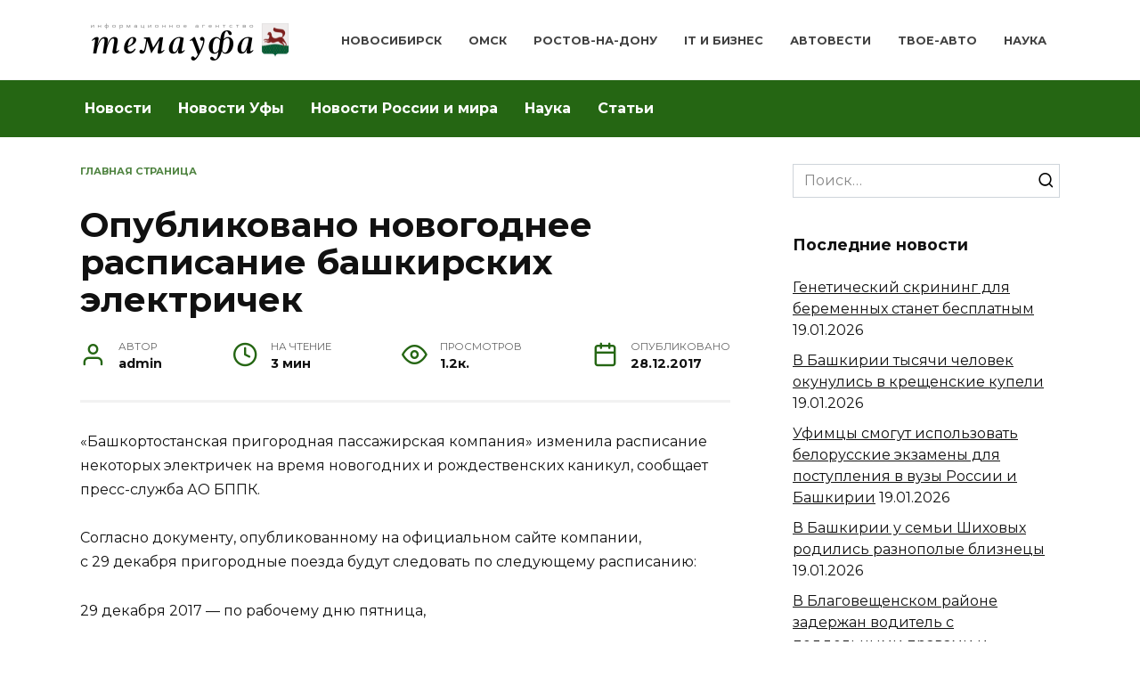

--- FILE ---
content_type: text/html; charset=UTF-8
request_url: https://temaufa.ru/news/transport-news/opublikovano-novogodnee-raspisanie-45882/
body_size: 8250
content:
<!doctype html>
<html lang="ru-RU">
<head>
	<meta charset="UTF-8">
	<meta name="viewport" content="width=device-width, initial-scale=1">

	<meta name='robots' content='index, follow, max-image-preview:large, max-snippet:-1, max-video-preview:-1' />

	<title>Опубликовано новогоднее расписание башкирских электричек - TemaUfa | Новости Уфы и Башкортостана</title>
	<link rel="canonical" href="https://temaufa.ru/news/transport-news/opublikovano-novogodnee-raspisanie-45882/" />
	<meta property="og:locale" content="ru_RU" />
	<meta property="og:type" content="article" />
	<meta property="og:title" content="Опубликовано новогоднее расписание башкирских электричек - TemaUfa | Новости Уфы и Башкортостана" />
	<meta property="og:description" content="&laquo;Башкортостанская пригородная пассажирская компания&raquo; изменила расписание некоторых электричек на&nbsp;время новогодних и&nbsp;рождественских каникул, сообщает пресс-служба АО&nbsp;БППК. Согласно документу, опубликованному на&nbsp;официальном сайте компании, с&nbsp;29&nbsp;декабря пригородные поезда будут следовать по&nbsp;следующему расписанию: 29&nbsp;декабря 2017&nbsp;&mdash; по&nbsp;рабочему дню пятница, 30, 31&nbsp;декабря 2017&nbsp;г., 01,02,03,04,05,06,07 января 2018&nbsp;г. &mdash;&nbsp;по&nbsp;выходному дню суббота, 08&nbsp;января 2018&nbsp;г. &mdash;&nbsp;по&nbsp;выходному дню воскресенье, 09&nbsp;января 2018&nbsp;г. &mdash;&nbsp;по&nbsp;рабочему дню понедельник. 29,30,31 декабря 2017&nbsp;г., [&hellip;]" />
	<meta property="og:url" content="https://temaufa.ru/news/transport-news/opublikovano-novogodnee-raspisanie-45882/" />
	<meta property="og:site_name" content="TemaUfa | Новости Уфы и Башкортостана" />
	<meta property="article:published_time" content="2017-12-28T05:21:00+00:00" />
	<meta property="article:modified_time" content="2021-07-01T02:21:54+00:00" />
	<meta property="og:image" content="https://temaufa.ru/wp-content/uploads/2021/07/14bfbd750e09f8986d7aa428c501edc7.jpg" />
	<meta property="og:image:width" content="670" />
	<meta property="og:image:height" content="378" />
	<meta name="twitter:card" content="summary_large_image" />
	<meta name="twitter:label1" content="Написано автором" />
	<meta name="twitter:data1" content="admin" />
	<meta name="twitter:label2" content="Примерное время для чтения" />
	<meta name="twitter:data2" content="1 минута" />


<link rel="alternate" type="application/rss+xml" title="TemaUfa | Новости Уфы и Башкортостана &raquo; Лента комментариев к &laquo;Опубликовано новогоднее расписание башкирских электричек&raquo;" href="https://temaufa.ru/news/transport-news/opublikovano-novogodnee-raspisanie-45882/feed/" />
<link rel='stylesheet' id='wp-block-library-css'  href='https://temaufa.ru/wp-includes/css/dist/block-library/style.min.css'  media='all' />
<link rel='stylesheet' id='wp-block-library-theme-css'  href='https://temaufa.ru/wp-includes/css/dist/block-library/theme.min.css'  media='all' />
<link rel='stylesheet' id='google-fonts-css'  href='https://fonts.googleapis.com/css?family=Montserrat%3A400%2C400i%2C700&#038;subset=cyrillic&#038;display=swap'  media='all' />
<link rel='stylesheet' id='reboot-style-css'  href='https://temaufa.ru/wp-content/themes/reboot/assets/css/style.min.css'  media='all' />
<script  src='https://temaufa.ru/wp-includes/js/jquery/jquery.min.js' id='jquery-core-js'></script>
<script  src='https://temaufa.ru/wp-includes/js/jquery/jquery-migrate.min.js' id='jquery-migrate-js'></script>
<style>.pseudo-clearfy-link { color: #008acf; cursor: pointer;}.pseudo-clearfy-link:hover { text-decoration: none;}</style><link rel="preload" href="https://temaufa.ru/wp-content/themes/reboot/assets/fonts/wpshop-core.ttf" as="font" crossorigin><link rel="preload" href="https://temaufa.ru/wp-content/uploads/2021/07/14bfbd750e09f8986d7aa428c501edc7.jpg" as="image" crossorigin>
    <style>::selection, .card-slider__category, .card-slider-container .swiper-pagination-bullet-active, .post-card--grid .post-card__thumbnail:before, .post-card:not(.post-card--small) .post-card__thumbnail a:before, .post-card:not(.post-card--small) .post-card__category,  .post-box--high .post-box__category span, .post-box--wide .post-box__category span, .page-separator, .pagination .nav-links .page-numbers:not(.dots):not(.current):before, .btn, .btn-primary:hover, .btn-primary:not(:disabled):not(.disabled).active, .btn-primary:not(:disabled):not(.disabled):active, .show>.btn-primary.dropdown-toggle, .comment-respond .form-submit input, .page-links__item{background-color:#256613}.entry-image--big .entry-image__body .post-card__category a, .home-text ul:not([class])>li:before, .page-content ul:not([class])>li:before, .taxonomy-description ul:not([class])>li:before, .widget-area .widget_categories ul.menu li a:before, .widget-area .widget_categories ul.menu li span:before, .widget-area .widget_categories>ul li a:before, .widget-area .widget_categories>ul li span:before, .widget-area .widget_nav_menu ul.menu li a:before, .widget-area .widget_nav_menu ul.menu li span:before, .widget-area .widget_nav_menu>ul li a:before, .widget-area .widget_nav_menu>ul li span:before, .page-links .page-numbers:not(.dots):not(.current):before, .page-links .post-page-numbers:not(.dots):not(.current):before, .pagination .nav-links .page-numbers:not(.dots):not(.current):before, .pagination .nav-links .post-page-numbers:not(.dots):not(.current):before, .entry-image--full .entry-image__body .post-card__category a, .entry-image--fullscreen .entry-image__body .post-card__category a, .entry-image--wide .entry-image__body .post-card__category a{background-color:#256613}.comment-respond input:focus, select:focus, textarea:focus, .post-card--grid.post-card--thumbnail-no, .post-card--standard:after, .post-card--related.post-card--thumbnail-no:hover, .spoiler-box, .btn-primary, .btn-primary:hover, .btn-primary:not(:disabled):not(.disabled).active, .btn-primary:not(:disabled):not(.disabled):active, .show>.btn-primary.dropdown-toggle, .inp:focus, .entry-tag:focus, .entry-tag:hover, .search-screen .search-form .search-field:focus, .entry-content ul:not([class])>li:before, .text-content ul:not([class])>li:before, .page-content ul:not([class])>li:before, .taxonomy-description ul:not([class])>li:before, .entry-content blockquote,
        .input:focus, input[type=color]:focus, input[type=date]:focus, input[type=datetime-local]:focus, input[type=datetime]:focus, input[type=email]:focus, input[type=month]:focus, input[type=number]:focus, input[type=password]:focus, input[type=range]:focus, input[type=search]:focus, input[type=tel]:focus, input[type=text]:focus, input[type=time]:focus, input[type=url]:focus, input[type=week]:focus, select:focus, textarea:focus{border-color:#256613 !important}.post-card--small .post-card__category, .post-card__author:before, .post-card__comments:before, .post-card__date:before, .post-card__like:before, .post-card__views:before, .entry-author:before, .entry-date:before, .entry-time:before, .entry-views:before, .entry-content ol:not([class])>li:before, .text-content ol:not([class])>li:before, .entry-content blockquote:before, .spoiler-box__title:after, .search-icon:hover:before, .search-form .search-submit:hover:before, .star-rating-item.hover,
        .comment-list .bypostauthor>.comment-body .comment-author:after,
        .breadcrumb a, .breadcrumb span,
        .search-screen .search-form .search-submit:before, 
        .star-rating--score-1:not(.hover) .star-rating-item:nth-child(1),
        .star-rating--score-2:not(.hover) .star-rating-item:nth-child(1), .star-rating--score-2:not(.hover) .star-rating-item:nth-child(2),
        .star-rating--score-3:not(.hover) .star-rating-item:nth-child(1), .star-rating--score-3:not(.hover) .star-rating-item:nth-child(2), .star-rating--score-3:not(.hover) .star-rating-item:nth-child(3),
        .star-rating--score-4:not(.hover) .star-rating-item:nth-child(1), .star-rating--score-4:not(.hover) .star-rating-item:nth-child(2), .star-rating--score-4:not(.hover) .star-rating-item:nth-child(3), .star-rating--score-4:not(.hover) .star-rating-item:nth-child(4),
        .star-rating--score-5:not(.hover) .star-rating-item:nth-child(1), .star-rating--score-5:not(.hover) .star-rating-item:nth-child(2), .star-rating--score-5:not(.hover) .star-rating-item:nth-child(3), .star-rating--score-5:not(.hover) .star-rating-item:nth-child(4), .star-rating--score-5:not(.hover) .star-rating-item:nth-child(5){color:#256613}.entry-content a:not(.wp-block-button__link), .entry-content a:not(.wp-block-button__link):visited, .spanlink, .comment-reply-link, .pseudo-link, .widget_calendar a, .widget_recent_comments a, .child-categories ul li a{color:#256613}.child-categories ul li a{border-color:#256613}a:hover, a:focus, a:active, .spanlink:hover, .entry-content a:not(.wp-block-button__link):hover, .entry-content a:not(.wp-block-button__link):focus, .entry-content a:not(.wp-block-button__link):active, .top-menu ul li>span:hover, .main-navigation ul li a:hover, .main-navigation ul li span:hover, .footer-navigation ul li a:hover, .footer-navigation ul li span:hover, .comment-reply-link:hover, .pseudo-link:hover, .child-categories ul li a:hover{color:#256613}.top-menu>ul>li>a:before, .top-menu>ul>li>span:before{background:#256613}.child-categories ul li a:hover, .post-box--no-thumb a:hover{border-color:#256613}.post-box--card:hover{box-shadow: inset 0 0 0 1px #256613}.post-box--card:hover{-webkit-box-shadow: inset 0 0 0 1px #256613}.main-navigation, .footer-navigation, .footer-navigation .removed-link, .main-navigation .removed-link, .main-navigation ul li>a, .footer-navigation ul li>a{color:#ffffff}.main-navigation, .main-navigation ul li .sub-menu li, .main-navigation ul li.menu-item-has-children:before, .footer-navigation, .footer-navigation ul li .sub-menu li, .footer-navigation ul li.menu-item-has-children:before{background-color:#256613}.site-logotype img{max-height:70px}</style>
<link rel="icon" href="https://temaufa.ru/wp-content/uploads/2021/07/cropped-dizai-n-bez-nazvaniya-32x32.png" sizes="32x32" />
<link rel="icon" href="https://temaufa.ru/wp-content/uploads/2021/07/cropped-dizai-n-bez-nazvaniya-192x192.png" sizes="192x192" />
<link rel="apple-touch-icon" href="https://temaufa.ru/wp-content/uploads/2021/07/cropped-dizai-n-bez-nazvaniya-180x180.png" />
<meta name="msapplication-TileImage" content="https://temaufa.ru/wp-content/uploads/2021/07/cropped-dizai-n-bez-nazvaniya-270x270.png" />
    <meta name="yandex-verification" content="64d90d250ff8efa0" /></head>

<body class="post-template-default single single-post postid-45882 single-format-standard wp-embed-responsive sidebar-right">



<div id="page" class="site">
    <a class="skip-link screen-reader-text" href="#content">Перейти к содержанию</a>

    <div class="search-screen-overlay js-search-screen-overlay"></div>
    <div class="search-screen js-search-screen">
        
<form role="search" method="get" class="search-form" action="https://temaufa.ru/">
    <label>
        <span class="screen-reader-text">Search for:</span>
        <input type="search" class="search-field" placeholder="Поиск…" value="" name="s">
    </label>
    <button type="submit" class="search-submit"></button>
</form>    </div>

    

<header id="masthead" class="site-header full" itemscope itemtype="http://schema.org/WPHeader">
    <div class="site-header-inner fixed">

        <div class="humburger js-humburger"><span></span><span></span><span></span></div>

        
<div class="site-branding">

    <div class="site-logotype"><a href="https://temaufa.ru/"><img src="https://temaufa.ru/wp-content/uploads/2021/07/TemaUfa.png" width="256" height="50" alt="TemaUfa | Новости Уфы и Башкортостана"></a></div></div><!-- .site-branding --><div class="top-menu"><ul id="top-menu" class="menu"><li id="menu-item-82662" class="menu-item menu-item-type-custom menu-item-object-custom menu-item-82662"><a href="https://1nsk.ru/">Новосибирск</a></li>
<li id="menu-item-82663" class="menu-item menu-item-type-custom menu-item-object-custom menu-item-82663"><a href="https://omskpress.ru/">Омск</a></li>
<li id="menu-item-82664" class="menu-item menu-item-type-custom menu-item-object-custom menu-item-82664"><a href="https://gazetadaily.ru/">Ростов-на-Дону</a></li>
<li id="menu-item-82665" class="menu-item menu-item-type-custom menu-item-object-custom menu-item-82665"><a href="https://astera.ru/">IT и бизнес</a></li>
<li id="menu-item-82666" class="menu-item menu-item-type-custom menu-item-object-custom menu-item-82666"><a href="https://avtovesti.com/">Автовести</a></li>
<li id="menu-item-82667" class="menu-item menu-item-type-custom menu-item-object-custom menu-item-82667"><a href="https://tvoe-avto.com/">Твое-Авто</a></li>
<li id="menu-item-82668" class="menu-item menu-item-type-custom menu-item-object-custom menu-item-82668"><a href="https://aobe.ru/">Наука</a></li>
</ul></div>
    </div>
</header><!-- #masthead -->


    
    
    <nav id="site-navigation" class="main-navigation full" itemscope itemtype="http://schema.org/SiteNavigationElement">
        <div class="main-navigation-inner fixed">
            <div class="menu-pod-shapkoy-container"><ul id="header_menu" class="menu"><li id="menu-item-82670" class="menu-item menu-item-type-taxonomy menu-item-object-category current-post-ancestor menu-item-82670"><a href="https://temaufa.ru/news/">Новости</a></li>
<li id="menu-item-82671" class="menu-item menu-item-type-taxonomy menu-item-object-category menu-item-82671"><a href="https://temaufa.ru/news/ufa/">Новости Уфы</a></li>
<li id="menu-item-82672" class="menu-item menu-item-type-taxonomy menu-item-object-category menu-item-82672"><a href="https://temaufa.ru/news/news-world/">Новости России и мира</a></li>
<li id="menu-item-82673" class="menu-item menu-item-type-taxonomy menu-item-object-category menu-item-82673"><a href="https://temaufa.ru/news/science/">Наука</a></li>
<li id="menu-item-82674" class="menu-item menu-item-type-taxonomy menu-item-object-category menu-item-82674"><a href="https://temaufa.ru/articles/">Статьи</a></li>
</ul></div>        </div>
    </nav><!-- #site-navigation -->

    

    <div class="mobile-menu-placeholder js-mobile-menu-placeholder"></div>
    
	
    <div id="content" class="site-content fixed">

        
        <div class="site-content-inner">
    
        
        <div id="primary" class="content-area" itemscope itemtype="http://schema.org/Article">
            <main id="main" class="site-main article-card">

                
<article id="post-45882" class="article-post post-45882 post type-post status-publish format-standard has-post-thumbnail  category-transport-news">

    
        <div class="breadcrumb" id="breadcrumbs"><span><span><a href="https://temaufa.ru/">Главная страница</a></span></div>
                                <h1 class="entry-title" itemprop="headline">Опубликовано новогоднее расписание башкирских электричек</h1>
                    
        
        
    
            <div class="entry-meta">
            <span class="entry-author" itemprop="author"><span class="entry-label">Автор</span> admin</span>            <span class="entry-time"><span class="entry-label">На чтение</span> 3 мин</span>            <span class="entry-views"><span class="entry-label">Просмотров</span> <span class="js-views-count" data-post_id="45882">1.2к.</span></span>            <span class="entry-date"><span class="entry-label">Опубликовано</span> <time itemprop="datePublished" datetime="2017-12-28">28.12.2017</time></span>
                    </div>
    
    
    <div class="entry-content" itemprop="articleBody">
        <p>&laquo;Башкортостанская пригородная пассажирская компания&raquo; изменила расписание некоторых электричек на&nbsp;время новогодних и&nbsp;рождественских каникул, сообщает пресс-служба АО&nbsp;БППК.</p>
<p>Согласно документу, опубликованному на&nbsp;официальном сайте компании, с&nbsp;29&nbsp;декабря пригородные поезда будут следовать по&nbsp;следующему расписанию:</p>
<p>29&nbsp;декабря 2017&nbsp;&mdash; по&nbsp;рабочему дню пятница,</p>
<p>30, 31&nbsp;декабря 2017&nbsp;г., 01,02,03,04,05,06,07 января 2018&nbsp;г. &mdash;&nbsp;по&nbsp;выходному дню суббота,</p>
<p>08&nbsp;января 2018&nbsp;г. &mdash;&nbsp;по&nbsp;выходному дню воскресенье,</p>
<p>09&nbsp;января 2018&nbsp;г. &mdash;&nbsp;по&nbsp;рабочему дню понедельник.</p>
<p><em>29,30,31 декабря 2017&nbsp;г., 02,03,04,06,07,08 января 2018&nbsp;г. назначаются поезда &#8212;</em></p>
<p>&mdash;&nbsp;№&nbsp;687⅚876/6910 Уфа (отпр.&nbsp;04.10)&nbsp;&mdash; Белорецк (приб.&nbsp;08.55),</p>
<p>&mdash;&nbsp;№&nbsp;6909/6879/6880 Белорецк (отпр.&nbsp;16.21)&nbsp;&mdash; Уфа (приб.&nbsp;21.18).</p>
<p><em>30,31 декабря 2017, 01,02,03,04,05,06,07,08 января 2018 назначаются поезда &mdash;</em></p>
<p>&mdash;&nbsp;№&nbsp;6491 Уфа (отпр.&nbsp;05.29)&nbsp;&mdash; Кандры (приб.&nbsp;08.16),</p>
<p>&mdash;&nbsp;№&nbsp;685⅙852 Уфа (отпр.&nbsp;06.35)&nbsp;&mdash; Инзер (приб.&nbsp;10.10).</p>
<p><em>30,31 декабря 2017, 01,02,03,04,05,06,07,08 января 2018 отменяются поезда &#8212;</em></p>
<p>&mdash;&nbsp;№&nbsp;6460 Раевка (отпр.&nbsp;04.07)&nbsp;&mdash; Уфа (приб.&nbsp;06.21),</p>
<p>&mdash;&nbsp;№&nbsp;6420 Уфа (отпр.&nbsp;15.53)&nbsp;&mdash; Урман (приб.&nbsp;17.21),</p>
<p>&mdash;&nbsp;№&nbsp;6211 Шакша (отпр.&nbsp;05.01)&nbsp;&mdash; Дема (приб.&nbsp;05.42),</p>
<p>&mdash;&nbsp;№&nbsp;6214 Дема (отпр.&nbsp;04.57)&nbsp;&mdash; Шакша (приб.&nbsp;05.38),</p>
<p>&mdash;&nbsp;№&nbsp;6215 Шакша (отпр.&nbsp;05.57)&nbsp;&mdash; Дема (приб.&nbsp;06.38),</p>
<p>&mdash;&nbsp;№&nbsp;6216 Дема (отпр.&nbsp;14.51)&nbsp;&mdash; Шакша (приб.&nbsp;15.32),</p>
<p>&mdash;&nbsp;№&nbsp;6217 Шакша (отпр.&nbsp;15.50)&nbsp;&mdash; Дема (приб.&nbsp;16.31),</p>
<p>&mdash;&nbsp;№&nbsp;6218 Дема (отпр.&nbsp;15.30)&nbsp;&mdash; Шакша (приб.&nbsp;16.11),</p>
<p>&mdash;&nbsp;№&nbsp;6219 Шакша (отпр.&nbsp;16.39)&nbsp;&mdash; Дема (приб.&nbsp;17.21).</p>
<p><em>31&nbsp;декабря 2017 отменяются поезда &#8212;</em></p>
<p>&mdash;&nbsp;№&nbsp;6432 Уфа (отпр.&nbsp;18.33)&nbsp;&mdash; Тавтиманово (приб.&nbsp;19.40),</p>
<p>&mdash;&nbsp;№&nbsp;6463 Уфа (отпр.&nbsp;19.12)&nbsp;&mdash; Раевка (приб.&nbsp;21.29).</p>
<p><em>01&nbsp;января 2018 отменяются поезда &#8212;</em></p>
<p>&mdash;&nbsp;№&nbsp;6431 Тавтиманово (отпр.&nbsp;03.43)&nbsp;&mdash; Уфа (приб.&nbsp;04.49),</p>
<p>&mdash;&nbsp;№&nbsp;6812 Карламан (отпр.&nbsp;04.02)&nbsp;&mdash; Стерлитамак (приб.&nbsp;06.20),</p>
<p>&mdash;&nbsp;№&nbsp;6877/6878 Карламан (отпр.&nbsp;04.32)&nbsp;&mdash; Уфа (приб.&nbsp;05.49),</p>
<p>&mdash;&nbsp;№&nbsp;6432 Уфа (отпр.&nbsp;18.33)&nbsp;&mdash; Тавтиманово (приб.&nbsp;19.40),</p>
<p>&mdash;&nbsp;№&nbsp;6205 Уфа (отпр.&nbsp;16.49)&nbsp;&mdash; Раевка (приб.&nbsp;18.45),</p>
<p>&mdash;&nbsp;№&nbsp;6207 Раевка (отпр.&nbsp;18.47)&nbsp;&mdash; Приютово (приб.&nbsp;20.16),</p>
<p>&mdash;&nbsp;№&nbsp;687⅚876/6910 Уфа (отпр.&nbsp;04.10)&nbsp;&mdash; Белорецк (приб.&nbsp;08.55),</p>
<p>&mdash;&nbsp;№&nbsp;6909/6879/6880 Белорецк (отпр.&nbsp;16.21)&nbsp;&mdash; Уфа (приб.&nbsp;21.18).</p>
<p><em>02&nbsp;января 2018 отменяются поезда &#8212;</em></p>
<p>&mdash;&nbsp;№&nbsp;6431 Тавтиманово (отпр.&nbsp;03.43)&nbsp;&mdash; Уфа (приб.&nbsp;04.49),</p>
<p>&mdash;&nbsp;№&nbsp;6208 Приютово (отпр.&nbsp;03.44)&nbsp;&mdash; Раевка (приб.&nbsp;05.10),</p>
<p>&mdash;&nbsp;№&nbsp;6206 Раевка (отпр.&nbsp;05.16)&nbsp;&mdash; Уфа (приб.&nbsp;07.10).</p>
<p><em>05&nbsp;января 2018 отменяются поезда &#8212;</em></p>
<p>&mdash;&nbsp;№&nbsp;687⅚876/6910 Уфа (отпр.&nbsp;04.10)&nbsp;&mdash; Белорецк (приб.&nbsp;08.55),</p>
<p>&mdash;&nbsp;№&nbsp;6909/6879/6880 Белорецк (отпр.&nbsp;16.21)&nbsp;&mdash; Уфа (приб.&nbsp;21.18).</p>
<p><span style="color:#808080;">фото: http://www.rupoezd.ru</span></p>
<p>&laquo;<a href="http://www.temaufa.ru/">Тема Уфа</a>&raquo;. При использовании материала гиперссылка обязательна.</p>
<!-- toc empty -->    </div><!-- .entry-content -->

</article>






    <div class="rating-box">
        <div class="rating-box__header">Оцените статью</div>
		<div class="wp-star-rating js-star-rating star-rating--score-0" data-post-id="45882" data-rating-count="0" data-rating-sum="0" data-rating-value="0"><span class="star-rating-item js-star-rating-item" data-score="1"><svg aria-hidden="true" role="img" xmlns="http://www.w3.org/2000/svg" viewBox="0 0 576 512" class="i-ico"><path fill="currentColor" d="M259.3 17.8L194 150.2 47.9 171.5c-26.2 3.8-36.7 36.1-17.7 54.6l105.7 103-25 145.5c-4.5 26.3 23.2 46 46.4 33.7L288 439.6l130.7 68.7c23.2 12.2 50.9-7.4 46.4-33.7l-25-145.5 105.7-103c19-18.5 8.5-50.8-17.7-54.6L382 150.2 316.7 17.8c-11.7-23.6-45.6-23.9-57.4 0z" class="ico-star"></path></svg></span><span class="star-rating-item js-star-rating-item" data-score="2"><svg aria-hidden="true" role="img" xmlns="http://www.w3.org/2000/svg" viewBox="0 0 576 512" class="i-ico"><path fill="currentColor" d="M259.3 17.8L194 150.2 47.9 171.5c-26.2 3.8-36.7 36.1-17.7 54.6l105.7 103-25 145.5c-4.5 26.3 23.2 46 46.4 33.7L288 439.6l130.7 68.7c23.2 12.2 50.9-7.4 46.4-33.7l-25-145.5 105.7-103c19-18.5 8.5-50.8-17.7-54.6L382 150.2 316.7 17.8c-11.7-23.6-45.6-23.9-57.4 0z" class="ico-star"></path></svg></span><span class="star-rating-item js-star-rating-item" data-score="3"><svg aria-hidden="true" role="img" xmlns="http://www.w3.org/2000/svg" viewBox="0 0 576 512" class="i-ico"><path fill="currentColor" d="M259.3 17.8L194 150.2 47.9 171.5c-26.2 3.8-36.7 36.1-17.7 54.6l105.7 103-25 145.5c-4.5 26.3 23.2 46 46.4 33.7L288 439.6l130.7 68.7c23.2 12.2 50.9-7.4 46.4-33.7l-25-145.5 105.7-103c19-18.5 8.5-50.8-17.7-54.6L382 150.2 316.7 17.8c-11.7-23.6-45.6-23.9-57.4 0z" class="ico-star"></path></svg></span><span class="star-rating-item js-star-rating-item" data-score="4"><svg aria-hidden="true" role="img" xmlns="http://www.w3.org/2000/svg" viewBox="0 0 576 512" class="i-ico"><path fill="currentColor" d="M259.3 17.8L194 150.2 47.9 171.5c-26.2 3.8-36.7 36.1-17.7 54.6l105.7 103-25 145.5c-4.5 26.3 23.2 46 46.4 33.7L288 439.6l130.7 68.7c23.2 12.2 50.9-7.4 46.4-33.7l-25-145.5 105.7-103c19-18.5 8.5-50.8-17.7-54.6L382 150.2 316.7 17.8c-11.7-23.6-45.6-23.9-57.4 0z" class="ico-star"></path></svg></span><span class="star-rating-item js-star-rating-item" data-score="5"><svg aria-hidden="true" role="img" xmlns="http://www.w3.org/2000/svg" viewBox="0 0 576 512" class="i-ico"><path fill="currentColor" d="M259.3 17.8L194 150.2 47.9 171.5c-26.2 3.8-36.7 36.1-17.7 54.6l105.7 103-25 145.5c-4.5 26.3 23.2 46 46.4 33.7L288 439.6l130.7 68.7c23.2 12.2 50.9-7.4 46.4-33.7l-25-145.5 105.7-103c19-18.5 8.5-50.8-17.7-54.6L382 150.2 316.7 17.8c-11.7-23.6-45.6-23.9-57.4 0z" class="ico-star"></path></svg></span></div>    </div>


    <div class="entry-social">
		
        		<div class="social-buttons"><span class="social-button social-button--vkontakte" data-social="vkontakte" data-image="https://temaufa.ru/wp-content/uploads/2021/07/14bfbd750e09f8986d7aa428c501edc7-150x150.jpg"><span data-counter="vkontakte"></span></span><span class="social-button social-button--facebook" data-social="facebook"><span data-counter="facebook"></span></span><span class="social-button social-button--telegram" data-social="telegram"></span><span class="social-button social-button--odnoklassniki" data-social="odnoklassniki"><span data-counter="odnoklassniki"></span></span><span class="social-button social-button--twitter" data-social="twitter"></span><span class="social-button social-button--sms" data-social="sms"></span><span class="social-button social-button--whatsapp" data-social="whatsapp"></span></div>            </div>





<meta itemscope itemprop="mainEntityOfPage" itemType="https://schema.org/WebPage" itemid="https://temaufa.ru/news/transport-news/opublikovano-novogodnee-raspisanie-45882/" content="Опубликовано новогоднее расписание башкирских электричек">
    <meta itemprop="dateModified" content="2021-07-01">
<div itemprop="publisher" itemscope itemtype="https://schema.org/Organization" style="display: none;"><div itemprop="logo" itemscope itemtype="https://schema.org/ImageObject"><img itemprop="url image" src="https://temaufa.ru/wp-content/uploads/2021/07/TemaUfa.png" alt="TemaUfa | Новости Уфы и Башкортостана"></div><meta itemprop="name" content="TemaUfa | Новости Уфы и Башкортостана"><meta itemprop="telephone" content="TemaUfa | Новости Уфы и Башкортостана"><meta itemprop="address" content="https://temaufa.ru"></div>
            </main><!-- #main -->
        </div><!-- #primary -->

        
<aside id="secondary" class="widget-area" itemscope itemtype="http://schema.org/WPSideBar">
    <div class="sticky-sidebar js-sticky-sidebar">

        
        <div id="search-2" class="widget widget_search">
<form role="search" method="get" class="search-form" action="https://temaufa.ru/">
    <label>
        <span class="screen-reader-text">Search for:</span>
        <input type="search" class="search-field" placeholder="Поиск…" value="" name="s">
    </label>
    <button type="submit" class="search-submit"></button>
</form></div>
		<div id="recent-posts-6" class="widget widget_recent_entries">
		<div class="widget-header">Последние новости</div>
		<ul>
											<li>
					<a href="https://temaufa.ru/news/geneticheskiy-skrining-dlya-beremennyh-stanet-besplatnym-84953/">Генетический скрининг для беременных станет бесплатным</a>
											<span class="post-date">19.01.2026</span>
									</li>
											<li>
					<a href="https://temaufa.ru/news/v-bashkirii-tysyachi-chelovek-okunulis-v-kreschenskie-kupeli-84952/">В Башкирии тысячи человек окунулись в крещенские купели</a>
											<span class="post-date">19.01.2026</span>
									</li>
											<li>
					<a href="https://temaufa.ru/news/ufimtsy-smogut-ispolzovat-belorusskie-ekzameny-dlya-postupleniya-v-vuzy-rossii-i-bashkirii-84951/">Уфимцы смогут использовать белорусские экзамены для поступления в вузы России и Башкирии</a>
											<span class="post-date">19.01.2026</span>
									</li>
											<li>
					<a href="https://temaufa.ru/news/v-bashkirii-u-semi-shihovyh-rodilis-raznopolye-bliznetsy-84950/">В Башкирии у семьи Шиховых родились разнополые близнецы</a>
											<span class="post-date">19.01.2026</span>
									</li>
											<li>
					<a href="https://temaufa.ru/news/v-blagoveschenskom-rayone-zaderzhan-voditel-s-poddelnymi-pravami-i-nomerami-84949/">В Благовещенском районе задержан водитель с поддельными правами и номерами</a>
											<span class="post-date">19.01.2026</span>
									</li>
					</ul>

		</div>
        
    </div>
</aside><!-- #secondary -->

    
    <div id="related-posts" class="related-posts fixed"><div class="related-posts__header">Вам также может понравиться</div><div class="post-cards post-cards--vertical">
<div class="post-card post-card--related post-card--thumbnail-no post-card--thumbnail-no">
    <div class="post-card__title"><a href="https://temaufa.ru/news/tseny-na-zimnie-shiny-vyrosli-na-tret-i-prodolzhat-rasti-84581/">Цены на зимние шины выросли на треть и продолжат расти</a></div><div class="post-card__description">Минтранс напомнил, что замена летних шин на зимние</div><div class="post-card__meta"><span class="post-card__comments">0</span><span class="post-card__views">170</span></div>
</div>

<div class="post-card post-card--related post-card--thumbnail-no">
    <div class="post-card__title"><a href="https://temaufa.ru/news/gazprom-neft-ukreplyaet-pozitsii-po-dobyche-i-pererabotke-nefti-84384/">«Газпром нефть» укрепляет позиции по добыче и переработке нефти</a></div><div class="post-card__description">В условиях глобальной экономической нестабильности</div><div class="post-card__meta"><span class="post-card__comments">0</span><span class="post-card__views">565</span></div>
</div>

<div class="post-card post-card--related post-card--thumbnail-no post-card--thumbnail-no">
    <div class="post-card__title"><a href="https://temaufa.ru/news/v-bashkirii-zaversheno-stroitelstvo-mosta-cherez-reku-beluyu-83852/">В Башкирии завершено строительство моста через реку Белую</a></div><div class="post-card__description">В Башкирии завершено строительство моста через реку</div><div class="post-card__meta"><span class="post-card__comments">0</span><span class="post-card__views">315</span></div>
</div>

<div class="post-card post-card--related post-card--thumbnail-no">
    <div class="post-card__title"><a href="https://temaufa.ru/news/novye-tsifrovye-tehnologii-v-obuchenie-sotrudnikov-vnedrila-kompaniya-gazpromneft-sm-83382/">Новые цифровые технологии в обучение сотрудников внедрила компания «Газпромнефть-СМ»</a></div><div class="post-card__description">«Газпромнефть – смазочные материалы» совершенствует</div><div class="post-card__meta"><span class="post-card__comments">0</span><span class="post-card__views">347</span></div>
</div>
</div></div>

</div><!--.site-content-inner-->


</div><!--.site-content-->





<div class="site-footer-container ">

    

    <footer id="colophon" class="site-footer site-footer--style-gray full">
        <div class="site-footer-inner fixed">

            
            
<div class="footer-bottom">
    <div class="footer-info">
        © 2026 TemaUfa | Новости Уфы и Башкортостана
	        </div>

    <div class="footer-counters"><!-- Yandex.Metrika counter -->
<script type="text/javascript" >
   (function(m,e,t,r,i,k,a){m[i]=m[i]||function(){(m[i].a=m[i].a||[]).push(arguments)};
   m[i].l=1*new Date();k=e.createElement(t),a=e.getElementsByTagName(t)[0],k.async=1,k.src=r,a.parentNode.insertBefore(k,a)})
   (window, document, "script", "https://mc.yandex.ru/metrika/tag.js", "ym");

   ym(8802868, "init", {
        clickmap:true,
        trackLinks:true,
        accurateTrackBounce:true
   });
</script>
<noscript><div><img src="https://mc.yandex.ru/watch/8802868" style="position:absolute; left:-9999px;" alt="" /></div></noscript>
<!-- /Yandex.Metrika counter --></div></div>
        </div>
    </footer><!--.site-footer-->
</div>


    <button type="button" class="scrolltop js-scrolltop"></button>

</div><!-- #page -->

<script>var pseudo_links = document.querySelectorAll(".pseudo-clearfy-link");for (var i=0;i<pseudo_links.length;i++ ) { pseudo_links[i].addEventListener("click", function(e){   window.open( e.target.getAttribute("data-uri") ); }); }</script><script type='text/javascript' id='reboot-scripts-js-extra'>
/* <![CDATA[ */
var settings_array = {"rating_text_average":"\u0441\u0440\u0435\u0434\u043d\u0435\u0435","rating_text_from":"\u0438\u0437","lightbox_display":"1","sidebar_fixed":"1"};
var wps_ajax = {"url":"https:\/\/temaufa.ru\/wp-admin\/admin-ajax.php","nonce":"33fdf6e8aa"};
/* ]]> */
</script>
<script  src='https://temaufa.ru/wp-content/themes/reboot/assets/js/scripts.min.js' id='reboot-scripts-js'></script>
<script  src='https://temaufa.ru/wp-includes/js/comment-reply.min.js' id='comment-reply-js'></script>



</body>
</html>